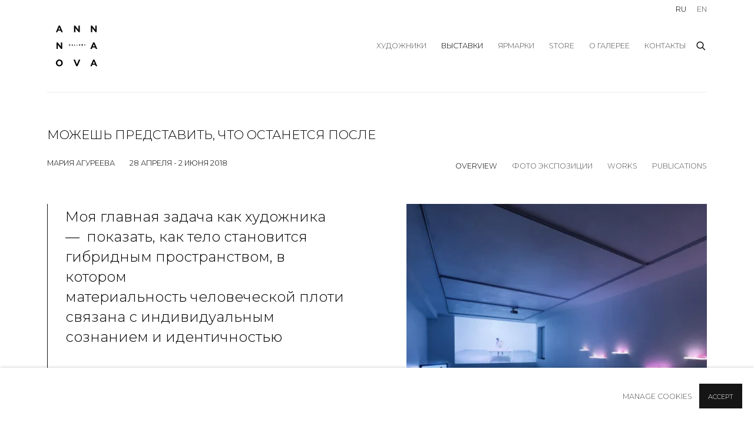

--- FILE ---
content_type: text/html; charset=utf-8
request_url: https://www.annanova-gallery.ru/exhibitions/22-its-possible-to-imagine-what-will-remain-after-maria-agureeva/overview/
body_size: 11697
content:



                        
    <!DOCTYPE html>
    <!-- Site by Artlogic - https://artlogic.net -->
    <html lang="ru">
        <head>
            <meta charset="utf-8">
            <title>Можешь представить, что останется после | 28 Апреля - 2 Июня 2018 - Overview | Anna Nova Gallery</title>
        <meta property="og:site_name" content="Anna Nova Gallery" />
        <meta property="og:title" content="Можешь представить, что останется после | 28 Апреля - 2 Июня 2018 - Overview" />
        <meta property="og:description" content="Выставка &laquo; Можешь представить, что останется после&raquo; &mdash; персональный проект художницы Марии Агуреевой, начавшей свой творческий путь в Санкт-Петербурге на исходе двухтысячных, а сейчас успешно работающей в Москве, посвященная проблеме тела и материальности, и как явления, и как философского концепта. Обращаясь к широкому диапазону медиа в своих зрелищных и провокативных..." />
        <meta property="og:image" content="https://artlogic-res.cloudinary.com/w_1200,h_630,c_fill,f_auto,fl_lossy,q_auto/ws-annanovagallery/usr/images/exhibitions/main_image_override/22/agureeva-show.jpg" />
        <meta property="og:image:width" content="1200" />
        <meta property="og:image:height" content="630" />
        <meta property="twitter:card" content="summary_large_image">
        <meta property="twitter:url" content="https://www.annanova-gallery.ru/exhibitions/22-its-possible-to-imagine-what-will-remain-after-maria-agureeva/overview/">
        <meta property="twitter:title" content="Можешь представить, что останется после | 28 Апреля - 2 Июня 2018 - Overview">
        <meta property="twitter:description" content="Выставка &laquo; Можешь представить, что останется после&raquo; &mdash; персональный проект художницы Марии Агуреевой, начавшей свой творческий путь в Санкт-Петербурге на исходе двухтысячных, а сейчас успешно работающей в Москве, посвященная проблеме тела и материальности, и как явления, и как философского концепта. Обращаясь к широкому диапазону медиа в своих зрелищных и провокативных...">
        <meta property="twitter:text:description" content="Выставка &laquo; Можешь представить, что останется после&raquo; &mdash; персональный проект художницы Марии Агуреевой, начавшей свой творческий путь в Санкт-Петербурге на исходе двухтысячных, а сейчас успешно работающей в Москве, посвященная проблеме тела и материальности, и как явления, и как философского концепта. Обращаясь к широкому диапазону медиа в своих зрелищных и провокативных...">
        <meta property="twitter:image" content="https://artlogic-res.cloudinary.com/w_1200,h_630,c_fill,f_auto,fl_lossy,q_auto/ws-annanovagallery/usr/images/exhibitions/main_image_override/22/agureeva-show.jpg">
        <link rel="canonical" href="https://www.annanova-gallery.ru/ru/exhibitions/22/overview/" />
        <meta name="google" content="notranslate" />
            <meta name="description" content="Выставка &laquo; Можешь представить, что останется после&raquo; &mdash; персональный проект художницы Марии Агуреевой, начавшей свой творческий путь в Санкт-Петербурге на исходе двухтысячных, а сейчас успешно работающей в Москве, посвященная проблеме тела и материальности, и как явления, и как философского концепта. Обращаясь к широкому диапазону медиа в своих зрелищных и провокативных..." />
            <meta name="publication_date" content="2018-04-27 13:50:01" />
            <meta name="generator" content="Artlogic CMS - https://artlogic.net" />
            
            <meta name="accessibility_version" content="1.1"/>
            
            
                <meta name="viewport" content="width=device-width, minimum-scale=0.5, initial-scale=1.0" />

            

<link rel="icon" href="/usr/images/preferences/1610640707.ico" type="image/x-icon" />
<link rel="shortcut icon" href="/usr/images/preferences/1610640707.ico" type="image/x-icon" />

<meta name="application-name" content="Anna Nova Gallery"/>
<meta name="msapplication-TileColor" content="#ffffff"/>
            
            <link rel="alternate" hreflang="ru" href="https://www.annanova-gallery.ru/exhibitions/22-its-possible-to-imagine-what-will-remain-after-maria-agureeva/overview/" />
<link rel="alternate" hreflang="en" href="https://www.annanova-gallery.ru/en/exhibitions/22-its-possible-to-imagine-what-will-remain-after-maria-agureeva/overview/" />
            
                <link rel="stylesheet" media="print" href="/lib/g/2.0/styles/print.css">
                <link rel="stylesheet" media="print" href="/styles/print.css">

            <script>
            (window.Promise && window.Array.prototype.find) || document.write('<script src="/lib/js/polyfill/polyfill_es6.min.js"><\/script>');
            </script>


            
		<link data-context="helper" rel="stylesheet" type="text/css" href="/lib/webfonts/font-awesome/font-awesome-4.6.3/css/font-awesome.min.css?c=27042050002205&g=a599d0f3a7ca955fc9bb870ebeb3a6e0"/>
		<link data-context="helper" rel="stylesheet" type="text/css" href="/lib/archimedes/styles/archimedes-frontend-core.css?c=27042050002205&g=a599d0f3a7ca955fc9bb870ebeb3a6e0"/>
		<link data-context="helper" rel="stylesheet" type="text/css" href="/lib/archimedes/styles/accessibility.css?c=27042050002205&g=a599d0f3a7ca955fc9bb870ebeb3a6e0"/>
		<link data-context="helper" rel="stylesheet" type="text/css" href="/lib/jquery/1.12.4/plugins/jquery.archimedes-frontend-core-plugins-0.1.css?c=27042050002205&g=a599d0f3a7ca955fc9bb870ebeb3a6e0"/>
		<link data-context="helper" rel="stylesheet" type="text/css" href="/lib/jquery/1.12.4/plugins/fancybox-2.1.3/jquery.fancybox.css?c=27042050002205&g=a599d0f3a7ca955fc9bb870ebeb3a6e0"/>
		<link data-context="helper" rel="stylesheet" type="text/css" href="/lib/jquery/1.12.4/plugins/fancybox-2.1.3/jquery.fancybox.artlogic.css?c=27042050002205&g=a599d0f3a7ca955fc9bb870ebeb3a6e0"/>
		<link data-context="helper" rel="stylesheet" type="text/css" href="/lib/jquery/1.12.4/plugins/slick-1.8.1/slick.css?c=27042050002205&g=a599d0f3a7ca955fc9bb870ebeb3a6e0"/>
		<link data-context="helper" rel="stylesheet" type="text/css" href="/lib/jquery/plugins/nouislider/11.1.0/nouislider.min.css?c=27042050002205&g=a599d0f3a7ca955fc9bb870ebeb3a6e0"/>
		<link data-context="helper" rel="stylesheet" type="text/css" href="/lib/jquery/plugins/roomview-photo/1.0/jquery.roomview-photo.1.0.css?c=27042050002205&g=a599d0f3a7ca955fc9bb870ebeb3a6e0"/>
		<link data-context="helper" rel="stylesheet" type="text/css" href="/lib/jquery/plugins/pageload/1.1/jquery.pageload.1.1.css?c=27042050002205&g=a599d0f3a7ca955fc9bb870ebeb3a6e0"/>
		<link data-context="helper" rel="stylesheet" type="text/css" href="/lib/jquery/plugins/augmented_reality/1.0/jquery.augmented_reality.1.0.css?c=27042050002205&g=a599d0f3a7ca955fc9bb870ebeb3a6e0"/>
		<link data-context="helper" rel="stylesheet" type="text/css" href="/core/dynamic_base.css?c=27042050002205&g=a599d0f3a7ca955fc9bb870ebeb3a6e0"/>
		<link data-context="helper" rel="stylesheet" type="text/css" href="/core/dynamic_main.css?c=27042050002205&g=a599d0f3a7ca955fc9bb870ebeb3a6e0"/>
		<link data-context="helper" rel="stylesheet" type="text/css" href="/core/user_custom.css?c=27042050002205&g=a599d0f3a7ca955fc9bb870ebeb3a6e0"/>
		<link data-context="helper" rel="stylesheet" type="text/css" href="/core/dynamic_responsive.css?c=27042050002205&g=a599d0f3a7ca955fc9bb870ebeb3a6e0"/>
		<link data-context="helper" rel="stylesheet" type="text/css" href="/lib/webfonts/artlogic-site-icons/artlogic-site-icons-1.0/artlogic-site-icons.css?c=27042050002205&g=a599d0f3a7ca955fc9bb870ebeb3a6e0"/>
		<link data-context="helper" rel="stylesheet" type="text/css" href="/lib/jquery/plugins/plyr/3.5.10/plyr.css?c=27042050002205&g=a599d0f3a7ca955fc9bb870ebeb3a6e0"/>
		<link data-context="helper" rel="stylesheet" type="text/css" href="/lib/styles/fouc_prevention.css?c=27042050002205&g=a599d0f3a7ca955fc9bb870ebeb3a6e0"/>
<!-- add crtical css to improve performance -->
		<script data-context="helper"  src="/lib/jquery/1.12.4/jquery-1.12.4.min.js?c=27042050002205&g=a599d0f3a7ca955fc9bb870ebeb3a6e0"></script>
		<script data-context="helper" defer src="/lib/g/2.0/scripts/webpack_import_helpers.js?c=27042050002205&g=a599d0f3a7ca955fc9bb870ebeb3a6e0"></script>
		<script data-context="helper" defer src="/lib/jquery/1.12.4/plugins/jquery.browser.min.js?c=27042050002205&g=a599d0f3a7ca955fc9bb870ebeb3a6e0"></script>
		<script data-context="helper" defer src="/lib/jquery/1.12.4/plugins/jquery.easing.min.js?c=27042050002205&g=a599d0f3a7ca955fc9bb870ebeb3a6e0"></script>
		<script data-context="helper" defer src="/lib/jquery/1.12.4/plugins/jquery.archimedes-frontend-core-plugins-0.1.js?c=27042050002205&g=a599d0f3a7ca955fc9bb870ebeb3a6e0"></script>
		<script data-context="helper" defer src="/lib/jquery/1.12.4/plugins/jquery.fitvids.js?c=27042050002205&g=a599d0f3a7ca955fc9bb870ebeb3a6e0"></script>
		<script data-context="helper" defer src="/core/dynamic.js?c=27042050002205&g=a599d0f3a7ca955fc9bb870ebeb3a6e0"></script>
		<script data-context="helper" defer src="/lib/archimedes/scripts/archimedes-frontend-core.js?c=27042050002205&g=a599d0f3a7ca955fc9bb870ebeb3a6e0"></script>
		<script data-context="helper" defer src="/lib/archimedes/scripts/archimedes-frontend-modules.js?c=27042050002205&g=a599d0f3a7ca955fc9bb870ebeb3a6e0"></script>
		<script data-context="helper" type="module"  traceurOptions="--async-functions" src="/lib/g/2.0/scripts/galleries_js_loader__mjs.js?c=27042050002205&g=a599d0f3a7ca955fc9bb870ebeb3a6e0"></script>
		<script data-context="helper" defer src="/lib/g/2.0/scripts/feature_panels.js?c=27042050002205&g=a599d0f3a7ca955fc9bb870ebeb3a6e0"></script>
		<script data-context="helper" defer src="/lib/g/themes/aperture/2.0/scripts/script.js?c=27042050002205&g=a599d0f3a7ca955fc9bb870ebeb3a6e0"></script>
		<script data-context="helper" defer src="/lib/archimedes/scripts/json2.js?c=27042050002205&g=a599d0f3a7ca955fc9bb870ebeb3a6e0"></script>
		<script data-context="helper" defer src="/lib/archimedes/scripts/shop.js?c=27042050002205&g=a599d0f3a7ca955fc9bb870ebeb3a6e0"></script>
		<script data-context="helper" defer src="/lib/archimedes/scripts/recaptcha.js?c=27042050002205&g=a599d0f3a7ca955fc9bb870ebeb3a6e0"></script>
            
            

            
                


    <script>
        function get_cookie_preference(category) {
            result = false;
            try {
                var cookie_preferences = localStorage.getItem('cookie_preferences') || "";
                if (cookie_preferences) {
                    cookie_preferences = JSON.parse(cookie_preferences);
                    if (cookie_preferences.date) {
                        var expires_on = new Date(cookie_preferences.date);
                        expires_on.setDate(expires_on.getDate() + 365);
                        console.log('cookie preferences expire on', expires_on.toISOString());
                        var valid = expires_on > new Date();
                        if (valid && cookie_preferences.hasOwnProperty(category) && cookie_preferences[category]) {
                            result = true;
                        }
                    }
                }
            }
            catch(e) {
                console.warn('get_cookie_preference() failed');
                return result;
            }
            return result;
        }

        window.google_analytics_init = function(page){
            var collectConsent = true;
            var useConsentMode = false;
            var analyticsProperties = ['G-6B9EYPK97Y', 'G-89QCFCNLFL'];
            var analyticsCookieType = 'statistics';
            var disableGa = false;
            var sendToArtlogic = true;
            var artlogicProperties = {
                'UA': 'UA-157296318-1',
                'GA': 'G-GLQ6WNJKR5',
            };

            analyticsProperties = analyticsProperties.concat(Object.values(artlogicProperties));

            var uaAnalyticsProperties = analyticsProperties.filter((p) => p.startsWith('UA-'));
            var ga4AnalyticsProperties = analyticsProperties.filter((p) => p.startsWith('G-')).concat(analyticsProperties.filter((p) => p.startsWith('AW-')));

            if (collectConsent) {
                disableGa = !get_cookie_preference(analyticsCookieType);

                for (var i=0; i < analyticsProperties.length; i++){
                    var key = 'ga-disable-' + analyticsProperties[i];

                    window[key] = disableGa;
                }

                if (disableGa) {
                    if (document.cookie.length) {
                        var cookieList = document.cookie.split(/; */);

                        for (var i=0; i < cookieList.length; i++) {
                            var splitCookie = cookieList[i].split('='); //this.split('=');

                            if (splitCookie[0].indexOf('_ga') == 0 || splitCookie[0].indexOf('_gid') == 0 || splitCookie[0].indexOf('__utm') == 0) {
                                //h.deleteCookie(splitCookie[0]);
                                var domain = location.hostname;
                                var cookie_name = splitCookie[0];
                                document.cookie =
                                    cookie_name + "=" + ";path=/;domain="+domain+";expires=Thu, 01 Jan 1970 00:00:01 GMT";
                                // now delete the version without a subdomain
                                domain = domain.split('.');
                                domain.shift();
                                domain = domain.join('.');
                                document.cookie =
                                    cookie_name + "=" + ";path=/;domain="+domain+";expires=Thu, 01 Jan 1970 00:00:01 GMT";
                            }
                        }
                    }
                }
            }

            if (uaAnalyticsProperties.length) {
                (function(i,s,o,g,r,a,m){i['GoogleAnalyticsObject']=r;i[r]=i[r]||function(){
                (i[r].q=i[r].q||[]).push(arguments)},i[r].l=1*new Date();a=s.createElement(o),
                m=s.getElementsByTagName(o)[0];a.async=1;a.src=g;m.parentNode.insertBefore(a,m)
                })(window,document,'script','//www.google-analytics.com/analytics.js','ga');


                if (!disableGa) {
                    var anonymizeIps = false;

                    for (var i=0; i < uaAnalyticsProperties.length; i++) {
                        var propertyKey = '';

                        if (i > 0) {
                            propertyKey = 'tracker' + String(i + 1);
                        }

                        var createArgs = [
                            'create',
                            uaAnalyticsProperties[i],
                            'auto',
                        ];

                        if (propertyKey) {
                            createArgs.push({'name': propertyKey});
                        }

                        ga.apply(null, createArgs);

                        if (anonymizeIps) {
                            ga('set', 'anonymizeIp', true);
                        }

                        var pageViewArgs = [
                            propertyKey ? propertyKey + '.send' : 'send',
                            'pageview'
                        ]

                        if (page) {
                            pageViewArgs.push(page)
                        }

                        ga.apply(null, pageViewArgs);
                    }

                    if (sendToArtlogic) {
                        ga('create', 'UA-157296318-1', 'auto', {'name': 'artlogic_tracker'});

                        if (anonymizeIps) {
                            ga('set', 'anonymizeIp', true);
                        }

                        var pageViewArgs = [
                            'artlogic_tracker.send',
                            'pageview'
                        ]

                        if (page) {
                            pageViewArgs.push(page)
                        }

                        ga.apply(null, pageViewArgs);
                    }
                }
            }

            if (ga4AnalyticsProperties.length) {
                if (!disableGa || useConsentMode) {
                    (function(d, script) {
                        script = d.createElement('script');
                        script.type = 'text/javascript';
                        script.async = true;
                        script.src = 'https://www.googletagmanager.com/gtag/js?id=' + ga4AnalyticsProperties[0];
                        d.getElementsByTagName('head')[0].appendChild(script);
                    }(document));

                    window.dataLayer = window.dataLayer || [];
                    window.gtag = function (){dataLayer.push(arguments);}
                    window.gtag('js', new Date());

                    if (useConsentMode) {
                        gtag('consent', 'default', {
                            'ad_storage': 'denied',
                            'analytics_storage': 'denied',
                            'functionality_storage': 'denied',
                            'personalization_storage': 'denied',
                            'security': 'denied',
                        });

                        if (disableGa) {
                            // If this has previously been granted, it will need set back to denied (ie on cookie change)
                            gtag('consent', 'update', {
                                'analytics_storage': 'denied',
                            });
                        } else {
                            gtag('consent', 'update', {
                                'analytics_storage': 'granted',
                            });
                        }
                    }

                    for (var i=0; i < ga4AnalyticsProperties.length; i++) {
                        window.gtag('config', ga4AnalyticsProperties[i]);
                    }

                }
            }
        }

        var waitForPageLoad = true;

        if (waitForPageLoad) {
            window.addEventListener('load', function() {
                window.google_analytics_init();
                window.archimedes.archimedes_core.analytics.init();
            });
        } else {
            window.google_analytics_init();
        }
    </script>

                

    <script>
      window.google_tag_manager_setup = () => {
        (function(w,d,s,l,i){w[l]=w[l]||[];w[l].push({'gtm.start':
        new Date().getTime(),event:'gtm.js'});var f=d.getElementsByTagName(s)[0],
        j=d.createElement(s),dl=l!='dataLayer'?'&l='+l:'';j.async=true;j.src=
        'https://www.googletagmanager.com/gtm.js?id='+i+dl;f.parentNode.insertBefore(j,f);
        })(window,document,'script','dataLayer','GTM-MDL94JN4');

        window.dataLayer = window.dataLayer || [];
        function gtag(){dataLayer.push(arguments);}
        gtag('js', new Date());

        default_consent = {
          'ad_storage': 'denied',
          'ad_user_data': 'denied',
          'ad_personalization': 'denied',
          'analytics_storage': 'denied',
          'wait_for_update': 1000,
          'essential': 'denied'
        }

        var cookie_types = ['functionality', 'statistics', 'marketing'];
        cookie_types.forEach((cookie_type) => {
          default_consent[cookie_type] = 'denied'
        })

        gtag('consent', 'default', default_consent);

        window.google_tag_manager_init();
      }

      window.google_tag_manager_init = function(){

        window.dataLayer = window.dataLayer || [];
        function gtag(){dataLayer.push(arguments);}

        var cookie_preferences = localStorage.getItem('cookie_preferences') || "";
        if (cookie_preferences) {
          var update_consent = {}
          cookie_preferences = JSON.parse(cookie_preferences)
          for (const [key, value] of Object.entries(cookie_preferences)) {
            if (key == 'date') continue;
            if (value == true) update_consent[key] = 'granted'
            if (key == 'marketing' && value == true) {
              update_consent['ad_storage'] = 'granted'
              update_consent['ad_user_data'] = 'granted'
              update_consent['ad_personalization'] = 'granted'
              update_consent['analytics_storage'] = 'granted'
            }
          }

          gtag('consent', 'update', update_consent)
        }
      }

            window.addEventListener('load', function() {
                window.google_tag_manager_setup();
            });
    
    </script>

                


    <script>
        <script>(function(w,d,s,l,i){w[l]=w[l]||[];w[l].push({'gtm.start': new Date().getTime(),event:'gtm.js'});var f=d.getElementsByTagName(s)[0],j=d.createElement(s),dl=l!='dataLayer'?'&l='+l:'';j.async=true;j.src= 'https://www.googletagmanager.com/gtm.js?id='+i+dl;f.parentNode.insertBefore(j,f);})(window,document,'script','dataLayer','GTM-MDL94JN4');</script>
    </script>

            
                <!-- Google tag (gtag.js) -->
<script async src="https://www.googletagmanager.com/gtag/js?id=G-6B9EYPK97Y"></script>
<script>
  window.dataLayer = window.dataLayer || [];
  function gtag(){dataLayer.push(arguments);}
  gtag('js', new Date());

  gtag('config', 'G-6B9EYPK97Y');
</script>

            
            
            <noscript> 
                <style>
                    body {
                        opacity: 1 !important;
                    }
                </style>
            </noscript>
        </head>
        
        
        
        <body class="section-exhibitions page-exhibitions site-responsive responsive-top-size-1023 responsive-nav-slide-nav responsive-nav-side-position-fullscreen responsive-layout-forced-lists responsive-layout-forced-image-lists responsive-layout-forced-tile-lists language-ru analytics-track-all-links site-lib-version-2-0 scroll_sub_nav_enabled responsive_src_image_sizing hero_heading_title_position_overlay artworks_detail_ar_enabled page-param-overview page-param-22-its-possible-to-imagine-what-will-remain-after-maria-agureeva page-param-id-22 page-param-type-section page-param-type-exhibition_id  layout-fixed-header site-type-template pageload-ajax-navigation-active layout-animation-enabled layout-lazyload-enabled prevent_user_image_save" data-viewport-width="1024" data-site-name="annanovagallery" data-connected-db-name="annanovagallery" data-pathname="/exhibitions/22-its-possible-to-imagine-what-will-remain-after-maria-agureeva/overview/"
    style="opacity: 0;"

>
            <script>document.getElementsByTagName('body')[0].className+=' browser-js-enabled';</script>
            

                

	    <noscript><iframe src="https://www.googletagmanager.com/ns.html?id=GTM-MDL94JN4" height="0" width="0" style="display:none;visibility:hidden"></iframe></noscript>


            
            






        <div id="responsive_slide_nav_content_wrapper">

    <div id="container">

        
    


    <div class="header-fixed-wrapper header-fixed-wrapper-no-follow">
    <header id="header" class="clearwithin header_fixed header_fixed_no_follow header_transparent   header_layout_left">
        <div class="inner clearwithin">

            


<div id="logo" class=" user-custom-logo-image auto_brightness_disabled"><a href="/">Anna Nova Gallery</a><span class="logo-variant-light"></span><span class="logo-variant-dark"></span></div>


            
                <div id="skiplink-container">
                    <div>
                        <a href="#main_content" class="skiplink">Skip to main content</a>
                    </div>
                </div>
            
        
            <div class="header-ui-wrapper">

                    <div id="responsive_slide_nav_wrapper" class="mobile_menu_align_center" data-nav-items-animation-delay>
                        <div id="responsive_slide_nav_wrapper_inner" data-responsive-top-size=1023>
                        
                            <nav id="top_nav" aria-label="Main site" class="navigation noprint clearwithin">
                                
<div id="top_nav_reveal" class="hidden"><ul><li><a href="#" role="button" aria-label="Close">Menu</a></li></ul></div>

        <ul class="topnav">
		<li class="topnav-filepath-artists topnav-label- topnav-id-11"><a href="/artists/" aria-label="Link to Anna Nova Gallery художники page">художники</a></li>
		<li class="topnav-filepath-exhibitions topnav-label- topnav-id-13 active"><a href="/exhibitions/" aria-label="Link to Anna Nova Gallery выставки page (current nav item)">выставки</a></li>
		<li class="topnav-filepath-art-fairs topnav-label- topnav-id-27"><a href="/art-fairs/" aria-label="Link to Anna Nova Gallery ярмарки page">ярмарки</a></li>
		<li class="topnav-filepath-store topnav-label-store topnav-id-17"><a href="/store/" aria-label="Link to Anna Nova Gallery store page">store</a></li>
		<li class="topnav-filepath-contact topnav-label- topnav-id-20"><a href="/about/" data-original-url="/contact/" aria-label="Link to Anna Nova Gallery О галерее page">О галерее</a></li>
		<li class="topnav-filepath-contacts topnav-label- topnav-id-37 last"><a href="/contacts/" aria-label="Link to Anna Nova Gallery Контакты page">Контакты</a></li>
	</ul>


                                
                                

    <div id="topnav_translations" class="navigation noprint clearwithin">
        <ul>
            
            <li  class="lang_nav_ru active"  data-language="ru"><a aria-label="Translate site to RU (Russian)" href="/exhibitions/22-its-possible-to-imagine-what-will-remain-after-maria-agureeva/overview/" class="no_proxy_dir_rewrite">RU</a></li>
                
                <li  class="lang_nav_en "   data-language="ru"><a aria-label="Translate site to EN (English)" href="/en/exhibitions/22-its-possible-to-imagine-what-will-remain-after-maria-agureeva/overview/" class="no_proxy_dir_rewrite">EN</a></li>
        </ul>
    </div>


                                
                                    <div id="topnav_search" class="header_quick_search noprint">
                                        <form method="get" action="/search/" id="topnav_search_form">
                                            <input id="topnav_search_field" type="text" class="header_quicksearch_field inputField" aria-label="Search" data-default-value="Поиск" value="" name="search" />
                                                <a href="javascript:void(0)" id="topnav_search_btn" class="header_quicksearch_btn link" aria-label="Submit search" role="button"><i class="quicksearch-icon"></i></a>
                                            <input type="submit" class="nojsSubmit" aria-label="Submit search" value="Go" style="display: none;" />
                                        </form>
                                    </div>
                            </nav>
                        
                        </div>
                    </div>
                

                <div class="header-icons-wrapper ">
                    
                    
                        <div id="header_quick_search" class="header_quick_search noprint header_quick_search_reveal">
                            <form method="get" action="/search/" id="header_quicksearch_form">
                                <input id="header_quicksearch_field" type="text" class="header_quicksearch_field inputField" aria-label="Submit" data-default-value="Поиск" value="" name="search" placeholder="Поиск" />
                                <a href="javascript:void(0)" id="header_quicksearch_btn" class="header_quicksearch_btn link" aria-label="Submit search"><i class="quicksearch-icon"></i></a>
                                <input type="submit" class="nojsSubmit" value="Go" aria-label="Submit search" style="display: none;" />
                            </form>
                        </div>


                    
     
                        <div id="slide_nav_reveal" tabindex="0" role="button">Menu</div>
                </div>
                
                

                

    <div id="translations_nav" class="navigation noprint clearwithin">
        <ul>
            
            <li  class="lang_nav_ru active"  data-language="ru"><a aria-label="Translate site to RU (Russian)" href="/exhibitions/22-its-possible-to-imagine-what-will-remain-after-maria-agureeva/overview/" class="no_proxy_dir_rewrite">RU</a></li>
                
                <li  class="lang_nav_en "   data-language="ru"><a aria-label="Translate site to EN (English)" href="/en/exhibitions/22-its-possible-to-imagine-what-will-remain-after-maria-agureeva/overview/" class="no_proxy_dir_rewrite">EN</a></li>
        </ul>
    </div>


                

                
            </div>
        </div>
        



    </header>
    </div>



        
            





        <div id="main_content" role="main" class="clearwithin">
            <!--contentstart-->
            










    <div class="exhibition">
        






<div class="subsection-exhibition-detail-page subsection-wrapper-overview record-content-group-images-override record-content-content record-content-selected-artists record-content-has-section-overview record-content-has-section-installation_shots record-content-has-section-works record-content-has-section-publications record-content-has-section-artist_page record-content-has-section-add_to_calendar  " 
     data-search-record-type="exhibitions" data-search-record-id="22">


    


        <div class="exhibition-header heading_wrapper clearwithin ">
            
        <a href="/exhibitions/22-its-possible-to-imagine-what-will-remain-after-maria-agureeva/overview/" >
                <h1 class="has_subtitle"><span class="h1_heading">Можешь представить, что останется после</span><span class="separator">: </span> <span class="h1_subtitle">Мария Агуреева</span></h1>
            </a>

            
            
                <div id="exhibition-status-past" class="hidden">
                    Прошедшие выставки exhibition
                </div>

                <div class="subtitle has_subnav">

                    <span class="subtitle_date">28 Апреля - 2 Июня 2018</span>


                </div>

                




        <div id="sub_nav" class="navigation  noprint clearafter clearwithin" role="navigation" aria-label="Exhibition subnavigation">
            <ul>
                
                    

                        
                        <li id="sub-item-overview" class="active first">
                                    
                                    <a href="/exhibitions/22/overview/" data-subsection-type="overview" aria-label="Overview (current nav item)">
                                        Overview
                                    </a>
                        </li>
                    
                    

                        
                        <li id="sub-item-installation-views" class="">
                                    
                                    <a href="/exhibitions/22/installation_shots/" data-subsection-type="installation_shots" >
                                        Фото экспозиции
                                    </a>
                        </li>
                    
                    

                        
                        <li id="sub-item-works" class="">
                                    
                                    <a href="/exhibitions/22/works/" data-subsection-type="works" >
                                        Works
                                    </a>
                        </li>
                    
                    

                        
                        <li id="sub-item-publications" class="">
                                    
                                    <a href="/exhibitions/22/publications/" data-subsection-type="publications" >
                                        Publications
                                    </a>
                        </li>
                    
                    

                    
            </ul>
        </div>

                






        </div>


    


    <div id="content" class="content_alt clearwithin">



                    


<div class="subsection-overview subsection-overview--has-quote">
    

    <div   class="sidebar clearwithin">
        




            
            <div class="image restricted-image-container lazyload_disable_min_height image-is-cropped " data-width="5244" data-height="3496">
                    <span class="object-fit-container"><img src="[data-uri]" class="object-fit-cover"  data-responsive-src="{'750': 'https://artlogic-res.cloudinary.com/w_750,c_limit,f_auto,fl_lossy,q_auto/ws-annanovagallery/usr/images/exhibitions/group_images_override/22/agureeva-show.jpg', '850': 'https://artlogic-res.cloudinary.com/w_850,c_limit,f_auto,fl_lossy,q_auto/ws-annanovagallery/usr/images/exhibitions/group_images_override/22/agureeva-show.jpg', '2400': 'https://artlogic-res.cloudinary.com/w_2400,c_limit,f_auto,fl_lossy,q_auto/ws-annanovagallery/usr/images/exhibitions/group_images_override/22/agureeva-show.jpg', '1600': 'https://artlogic-res.cloudinary.com/w_1600,c_limit,f_auto,fl_lossy,q_auto/ws-annanovagallery/usr/images/exhibitions/group_images_override/22/agureeva-show.jpg', '1200': 'https://artlogic-res.cloudinary.com/w_1200,c_limit,f_auto,fl_lossy,q_auto/ws-annanovagallery/usr/images/exhibitions/group_images_override/22/agureeva-show.jpg', '345': 'https://artlogic-res.cloudinary.com/w_345,c_limit,f_auto,fl_lossy,q_auto/ws-annanovagallery/usr/images/exhibitions/group_images_override/22/agureeva-show.jpg', '470': 'https://artlogic-res.cloudinary.com/w_470,c_limit,f_auto,fl_lossy,q_auto/ws-annanovagallery/usr/images/exhibitions/group_images_override/22/agureeva-show.jpg', '3000': 'https://artlogic-res.cloudinary.com/w_3000,c_limit,f_auto,fl_lossy,q_auto/ws-annanovagallery/usr/images/exhibitions/group_images_override/22/agureeva-show.jpg', '650': 'https://artlogic-res.cloudinary.com/w_650,c_limit,f_auto,fl_lossy,q_auto/ws-annanovagallery/usr/images/exhibitions/group_images_override/22/agureeva-show.jpg', '2600': 'https://artlogic-res.cloudinary.com/w_2600,c_limit,f_auto,fl_lossy,q_auto/ws-annanovagallery/usr/images/exhibitions/group_images_override/22/agureeva-show.jpg', '2800': 'https://artlogic-res.cloudinary.com/w_2800,c_limit,f_auto,fl_lossy,q_auto/ws-annanovagallery/usr/images/exhibitions/group_images_override/22/agureeva-show.jpg', '1400': 'https://artlogic-res.cloudinary.com/w_1400,c_limit,f_auto,fl_lossy,q_auto/ws-annanovagallery/usr/images/exhibitions/group_images_override/22/agureeva-show.jpg', '1000': 'https://artlogic-res.cloudinary.com/w_1000,c_limit,f_auto,fl_lossy,q_auto/ws-annanovagallery/usr/images/exhibitions/group_images_override/22/agureeva-show.jpg'}"  data-src="https://artlogic-res.cloudinary.com/w_800,h_800,c_limit,f_auto,fl_lossy,q_auto/ws-annanovagallery/usr/images/exhibitions/group_images_override/22/agureeva-show.jpg" alt="Можешь представить, что останется после, Мария Агуреева"  /></span>
            </div>
            <div class="divider"></div>



    </div><!-- end of #sidebar -->


    <div  class="prose content_module clearwithin">

            <blockquote class="quote"><p><span>Моя главная задача как художника <span>&mdash;&nbsp;&nbsp;</span>показать, как тело становится гибридным пространством, в котором материальность&nbsp;</span><span>человеческой плоти связана с индивидуальным сознанием и идентичностью<span><br /></span></span></p>
<p>&nbsp;</p>
<p style="text-align: right;"><span><span>Мария Агуреева, художница</span></span></p>
<p>&nbsp;</p>
<p>&nbsp;</p></blockquote>
            <div class="description with_quote">
                <p style="text-align: justify;"><span>Выставка&nbsp;<span>&laquo;</span>Можешь представить, что останется после&raquo;&nbsp;<span>&mdash; персональный проект художницы&nbsp;</span>Марии Агуреевой, начавшей свой творческий путь в Санкт-Петербурге на исходе двухтысячных, а сейчас успешно работающей в Москве, посвященная проблеме тела и материальности, и как явления, и как философского концепта.&nbsp;</span></p>
<p style="text-align: justify;">&nbsp;</p>
<p style="text-align: justify;"><span style="font-size: 1.45rem;">Обращаясь к широкому диапазону медиа в своих зрелищных и провокативных работах (к фотографии, живописи, скульптуре, объектам, наконец, перформансу и видео), используя собственное тело как точку отсчета, Агуреева заостряет внимание на чувственной природе искусства. При этом она обнажает весьма злободневный конфликт: в ее произведениях индивидуальное, специфическое, естественное неизбежно сталкивается и переплетается с общим, навязанным, нормативным.</span></p>
            </div>






        
        



            <div class="related_artists_container">
                    <div class="divider"></div>
                    



    
        <div class="scroll_section_container">
            <section id="related_artists" data-subsection-type="related_artists" class="related_items_panel clearwithin not-prose">
                    <h2 class="related_items_panel_heading">Related artist</h2>
                <div class="records_list mini_list">
                    <ul>
                            
                                <li>
                                    <a href="/artists/176-/overview/">
                                            <span class="icon"><span>
                                                <img src="https://artlogic-res.cloudinary.com/w_50,h_50,c_fill,f_auto,fl_lossy,q_auto/ws-annanovagallery/usr/images/artists/artwork_image_for_artists_page/items/fc/fc9dd0185dcc41be98c37ead0fec66ef/img_5383-2.jpg" alt="Мария Агуреева" />
                                            </span></span>
                                        <div class="content">
                                            <h2>Мария Агуреева</h2>
                                        </div>
                                    </a>
                                </li>
                    </ul>
                </div>
            </section>
        </div>

            </div>
            <div id="popup_links">
                        



    <script>
        var addthis_config = {
            data_track_addressbar: false,
            services_exclude: 'print, gmail, stumbleupon, more, google',
            ui_click: true, data_ga_tracker: 'G-6B9EYPK97Y',
            data_ga_property: 'G-6B9EYPK97Y',
            data_ga_social: true,
            ui_use_css: true,
            data_use_cookies_ondomain: false,
            data_use_cookies: false
        };

    </script>
    <div class="social_sharing_wrap not-prose clearwithin">


        

        

        <div class="link share_link popup_vertical_link  retain_dropdown_dom_position" data-link-type="share_link">
            <a href="#" role="button" aria-haspopup="true" aria-expanded="false">Поделиться</a>

                
                <div id="social_sharing" class="social_sharing popup_links_parent">
                <div id="relative_social_sharing" class="relative_social_sharing">
                <div id="social_sharing_links" class="social_sharing_links popup_vertical dropdown_closed addthis_toolbox popup_links">
                        <ul>
                        
                            
                                <li class="social_links_item">
                                    <a href="https://www.facebook.com/sharer.php?u=http://www.annanova-gallery.ru/exhibitions/22-its-possible-to-imagine-what-will-remain-after-maria-agureeva/overview/" target="_blank" class="addthis_button_facebook">
                                        <span class="add_this_social_media_icon facebook"></span>Facebook
                                    </a>
                                </li>
                            
                                <li class="social_links_item">
                                    <a href="https://x.com/share?url=http://www.annanova-gallery.ru/exhibitions/22-its-possible-to-imagine-what-will-remain-after-maria-agureeva/overview/" target="_blank" class="addthis_button_x">
                                        <span class="add_this_social_media_icon x"></span>X
                                    </a>
                                </li>
                            
                                <li class="social_links_item">
                                    <a href="https://www.pinterest.com/pin/create/button/?url=https%3A//www.annanova-gallery.ru/exhibitions/22-its-possible-to-imagine-what-will-remain-after-maria-agureeva/overview/&media=https%3A//artlogic-res.cloudinary.com/f_auto%2Cfl_lossy%2Cq_auto/ws-annanovagallery/usr/images/exhibitions/main_image_override/22/agureeva-show.jpg&description=%D0%9C%D0%BE%D0%B6%D0%B5%D1%88%D1%8C%20%D0%BF%D1%80%D0%B5%D0%B4%D1%81%D1%82%D0%B0%D0%B2%D0%B8%D1%82%D1%8C%2C%20%D1%87%D1%82%D0%BE%20%D0%BE%D1%81%D1%82%D0%B0%D0%BD%D0%B5%D1%82%D1%81%D1%8F%20%D0%BF%D0%BE%D1%81%D0%BB%D0%B5%20%7C%2028%20%D0%90%D0%BF%D1%80%D0%B5%D0%BB%D1%8F%20-%202%20%D0%98%D1%8E%D0%BD%D1%8F%202018%20-%20Overview" target="_blank" class="addthis_button_pinterest_share">
                                        <span class="add_this_social_media_icon pinterest"></span>Pinterest
                                    </a>
                                </li>
                            
                                <li class="social_links_item">
                                    <a href="https://www.tumblr.com/share/link?url=http://www.annanova-gallery.ru/exhibitions/22-its-possible-to-imagine-what-will-remain-after-maria-agureeva/overview/" target="_blank" class="addthis_button_tumblr">
                                        <span class="add_this_social_media_icon tumblr"></span>Tumblr
                                    </a>
                                </li>
                            
                                <li class="social_links_item">
                                    <a href="mailto:?subject=%D0%9C%D0%BE%D0%B6%D0%B5%D1%88%D1%8C%20%D0%BF%D1%80%D0%B5%D0%B4%D1%81%D1%82%D0%B0%D0%B2%D0%B8%D1%82%D1%8C%2C%20%D1%87%D1%82%D0%BE%20%D0%BE%D1%81%D1%82%D0%B0%D0%BD%D0%B5%D1%82%D1%81%D1%8F%20%D0%BF%D0%BE%D1%81%D0%BB%D0%B5%20%7C%2028%20%D0%90%D0%BF%D1%80%D0%B5%D0%BB%D1%8F%20-%202%20%D0%98%D1%8E%D0%BD%D1%8F%202018%20-%20Overview&body= http://www.annanova-gallery.ru/exhibitions/22-its-possible-to-imagine-what-will-remain-after-maria-agureeva/overview/" target="_blank" class="addthis_button_email">
                                        <span class="add_this_social_media_icon email"></span>Email
                                    </a>
                                </li>
                        </ul>
                </div>
                </div>
                </div>
                
        

        </div>



    </div>

                
            </div>
    </div>
</div>




        


        
            <div class="back_to_link">
                <div class="divider inner"></div>
                <div class="link"><a href="/exhibitions/">Назад к выставкам</a></div>
            </div>

        


    </div>

    


</div>


    </div>


            <!--contentend-->
        </div>

        


            
                

























<div id="footer" role="contentinfo" class=" advanced_footer">
    <div class="inner">
            
        <div id="mailinglist_form">
            <div class="mailinglist_form_wrapper">
                <h2>Join our mailing list</h2>
                
    
    
    

<div id="artlogic_mailinglist_signup_form_wrapper">
    <div class="form">

        <form id="artlogic_mailinglist_signup_form" class="mailing_list_form clearwithin  " method="post" onsubmit="return false;" data-field-error="Please fill in all required fields." data-field-thanks-heading="Thank you" data-field-error-heading="Извините" data-field-thanks-content="You have been added to our mailing list" data-field-exists-heading="Thank you" data-field-exists-content="You are already on our mailing list">
        
            <div class="error" tabindex="-1"></div>

                
                <div id="firstname_row" class="form_row">
                                <label for="ml_firstname">First name *</label>
                                <input name="firstname" class="inputField" id="ml_firstname" type="text" required autocomplete="given-name" value="" />
                </div>
                
                <div id="lastname_row" class="form_row">
                                <label for="ml_lastname">Last name *</label>
                                <input name="lastname" class="inputField" id="ml_lastname" type="text" required autocomplete="family-name" value="" />
                </div>
                
                <div id="email_row" class="form_row">
                                <label for="ml_email">Email *</label>
                                <input name="email" class="inputField" id="ml_email" type="email" required autocomplete="email" value="" />
                </div>

                <input type="hidden" name="interests" value="">
                <input type="hidden" name="phone" value="">
                <input type="hidden" name="organisation" value="">
                <input type="hidden" name="categories" value="">
                <input type="hidden" name="position" value="">


            <input type="hidden" name="tmp_send" value="1" />
            <input type="hidden" name="lang" value="" />
            <input type="hidden" name="originating_page" value="/exhibitions/22-its-possible-to-imagine-what-will-remain-after-maria-agureeva/overview/" />
            <input type="hidden" name="encoded_data" value="eyJub3RfaGlkZGVuIjogZmFsc2V9" />


            <div id="email_warning">
                <div id="email_warning_inner"></div>
            </div>
            

            <div id="mailing_submit_button" class="rowElem">
                <div class="button"><a class="submit_button" role="button" href="#">Signup</a></div>
            </div>
        </form>

            



<div id="privacy_policy_form_msg" class="privacy_policy_form_msg prose">
    <div class="asterisk">
        <p>
            * denotes required fields
        </p>
    </div>
        <p><br data-mce-bogus="1"></p>
</div>
    </div>
</div>



            </div>
        </div>

                <div class="advanced_footer_item clearwithin">
                    
        <div id="contact_info">
                <p>КОНТАКТЫ</p>
<p>ул. Жуковского д. 28, Санкт-Петербург, Россия, 191014</p>
<p>+7 (812) 275-97-62</p>
<p>Режим работы: </p>
<p>Вт - вс: 12:00 - 20:00</p>
<p><a href="mailto:info@annanova-gallery.ru">info@annanova-gallery.ru</a></p>
<p><a href="https://t.me/anna_nova_gallery">Telegram</a></p>
<p><a href="https://t.me/anna_nova_gallery"></a><a href="https://vk.com/annanovagallery">VK</a></p>
        </div>

                </div>
            
            <div class="advanced_footer_item advanced_footer_item_1">
                <p> </p>
<p><span style="font-size: 1.45rem;"> </span></p>
            </div>

            
    
        <div id="social_links" class="clearwithin">
            <div id="youtube" class="social_links_item"><a href="https://www.youtube.com/c/AnnaNovaArtGallery/" class=""><span class="social_media_icon youtube"></span>Youtube<span class="screen-reader-only">, opens in a new tab.</span></a></div><div id="mailinglist" class="social_links_item"><a href="/mailing-list/" class=""><span class="social_media_icon mailinglist"></span>Подписаться на наши новости</a></div><div id="email" class="social_links_item"><a href="/contact/form/" class="link-no-ajax"><span class="social_media_icon email"></span>Отправить email</a></div>
        </div>

            <div class="clear"></div>
            
    <div class="copyright">
            
    <div class="small-links-container">
            <div class="privacy-policy"><a href="/accessibility-policy/">Политика обеспечения доступа</a></div>
            <div class="cookie_notification_preferences"><a href="javascript:void(0)" role="button" class="link-no-ajax">Manage cookies</a></div>



    </div>

        <div id="copyright" class="noprint">
            <div class="copyright-text">
                    Copyright © 2026 Anna Nova Gallery
            </div>
                
        
        <div id="artlogic" class="noprint"><a href="https://artlogic.net/" target="_blank" rel="noopener noreferrer">
                Site by Artlogic
        </a></div>

        </div>
        
    </div>

        <div class="clear"></div>
    </div>
</div>
        <div class="clear"></div>

            <div id="cookie_notification" role="region" aria-label="Cookie banner" data-mode="consent" data-cookie-notification-settings="">
    <div class="inner">
        <div id="cookie_notification_message" class="prose">
                <p><br data-mce-bogus="1"></p>
        </div>
        <div id="cookie_notification_preferences" class="link"><a href="javascript:;" role="button">Manage cookies</a></div>
        <div id="cookie_notification_accept" class="button"><a href="javascript:;" role="button">Accept</a></div>

    </div>
</div>
    <div id="manage_cookie_preferences_popup_container">
        <div id="manage_cookie_preferences_popup_overlay"></div>
        <div id="manage_cookie_preferences_popup_inner">
            <div id="manage_cookie_preferences_popup_box" role="dialog" aria-modal="true" aria-label="Cookie preferences">
                <div id="manage_cookie_preferences_close_popup_link" class="close">
                    <a href="javascript:;" role="button" aria-label="close">
                        <svg width="20px" height="20px" viewBox="0 0 488 488" version="1.1" xmlns="http://www.w3.org/2000/svg" xmlns:xlink="http://www.w3.org/1999/xlink" aria-hidden="true">
                            <g id="Page-1" stroke="none" stroke-width="1" fill="none" fill-rule="evenodd">
                                <g id="close" fill="#5D5D5D" fill-rule="nonzero">
                                    <polygon id="Path" points="488 468 468 488 244 264 20 488 0 468 224 244 0 20 20 0 244 224 468 0 488 20 264 244"></polygon>
                                </g>
                            </g>
                        </svg>
                    </a>
                </div>
                <h2>Cookie preferences</h2>
                    <p>Check the boxes for the cookie categories you allow our site to use</p>
                
                <div id="manage_cookie_preferences_form_wrapper">
                    <div class="form form_style_simplified">

                        <form id="cookie_preferences_form">
                            <fieldset>
                                <legend class="visually-hidden">Cookie options</legend>
                                <div>
                                    <label><input type="checkbox" name="essential" disabled checked value="1"> Strictly necessary</label>
                                    <div class="note">Required for the website to function and cannot be disabled.</div>
                                </div>
                                <div>
                                    <label><input type="checkbox" name="functionality"  value="1"> Preferences and functionality</label>
                                    <div class="note">Improve your experience on the website by storing choices you make about how it should function.</div>
                                </div>
                                <div>
                                    <label><input type="checkbox" name="statistics"  value="1"> Statistics</label>
                                    <div class="note">Allow us to collect anonymous usage data in order to improve the experience on our website.</div>
                                </div>
                                <div>
                                    <label><input type="checkbox" name="marketing"  value="1"> Marketing</label>
                                    <div class="note">Allow us to identify our visitors so that we can offer personalised, targeted marketing.</div>
                                </div>
                            </fieldset>
                            
                            <div class="button">
                                <a href="javascript:;" id="cookie_preferences_form_submit" role="button">Save preferences</a>
                            </div>
                        </form>

                    </div>
                </div>
            </div>
        </div>
    </div>

        






    </div>

        </div>




            
            
                





                <script type="text/javascript" >
   (function(m,e,t,r,i,k,a){m[i]=m[i]||function(){(m[i].a=m[i].a||[]).push(arguments)};
   m[i].l=1*new Date();k=e.createElement(t),a=e.getElementsByTagName(t)[0],k.async=1,k.src=r,a.parentNode.insertBefore(k,a)})
   (window, document, "script", "https://mc.yandex.ru/metrika/tag.js", "ym");

   ym(23083372, "init", {
        clickmap:true,
        trackLinks:true,
        accurateTrackBounce:true
   });
</script>
            
            
        <!-- sentry-verification-string -->
    <!--  -->
</body>
    </html>




--- FILE ---
content_type: text/javascript
request_url: https://www.annanova-gallery.ru/lib/g/2.0/scripts/artlogic_modules/galleries_js/prevent_user_image_save.js
body_size: 111
content:
var prevent_user_image_save = {
    init: function() {
        if ( $('body.prevent_user_image_save').length > 0 ) {
            $('.image a, .records_list a, .image-wrapper a').attr('draggable', 'false');
            $('img').css({"-webkit-touch-callout": "none","-webkit-user-select":"none","-moz-user-select":"none","-ms-user-select":"none","user-select":"none"});
        }
    }
}

window.galleries = window.galleries || {};
window.galleries.prevent_user_image_save = prevent_user_image_save;
export default prevent_user_image_save